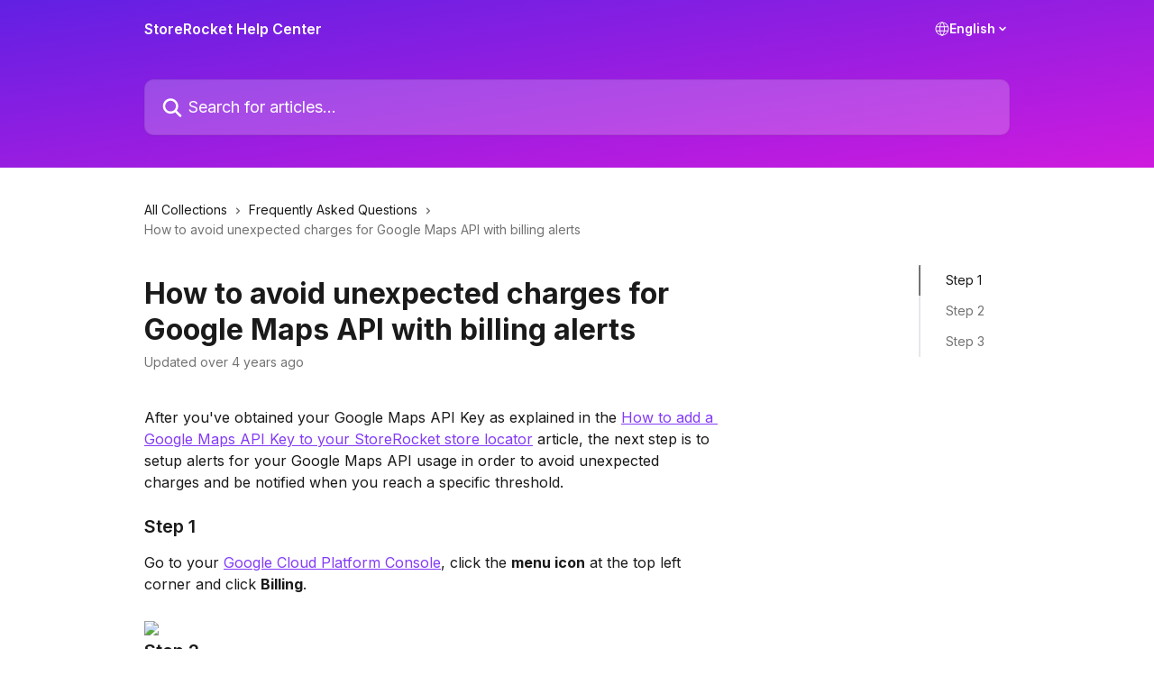

--- FILE ---
content_type: text/html; charset=utf-8
request_url: https://help.storerocket.io/en/articles/2129702-how-to-avoid-unexpected-charges-for-google-maps-api-with-billing-alerts
body_size: 14701
content:
<!DOCTYPE html><html lang="en"><head><meta charSet="utf-8" data-next-head=""/><title data-next-head="">How to avoid unexpected charges for Google Maps API with billing alerts | StoreRocket Help Center</title><meta property="og:title" content="How to avoid unexpected charges for Google Maps API with billing alerts | StoreRocket Help Center" data-next-head=""/><meta name="twitter:title" content="How to avoid unexpected charges for Google Maps API with billing alerts | StoreRocket Help Center" data-next-head=""/><meta property="og:description" content="" data-next-head=""/><meta name="twitter:description" content="" data-next-head=""/><meta name="description" content="" data-next-head=""/><meta property="og:type" content="article" data-next-head=""/><meta name="robots" content="noindex, nofollow" data-next-head=""/><meta name="viewport" content="width=device-width, initial-scale=1" data-next-head=""/><link href="https://intercom.help/storerocket/assets/favicon" rel="icon" data-next-head=""/><link rel="canonical" href="https://help.storerocket.io/en/articles/2129702-how-to-avoid-unexpected-charges-for-google-maps-api-with-billing-alerts" data-next-head=""/><link rel="alternate" href="https://help.storerocket.io/en/articles/2129702-how-to-avoid-unexpected-charges-for-google-maps-api-with-billing-alerts" hrefLang="en" data-next-head=""/><link rel="alternate" href="https://help.storerocket.io/en/articles/2129702-how-to-avoid-unexpected-charges-for-google-maps-api-with-billing-alerts" hrefLang="x-default" data-next-head=""/><link nonce="tu0SGvGqBZpltWcO8Kb7OjiFb77TQx7IxwAE4dcu1bk=" rel="preload" href="https://static.intercomassets.com/_next/static/css/ceffe64780fd47cf.css" as="style"/><link nonce="tu0SGvGqBZpltWcO8Kb7OjiFb77TQx7IxwAE4dcu1bk=" rel="stylesheet" href="https://static.intercomassets.com/_next/static/css/ceffe64780fd47cf.css" data-n-g=""/><link nonce="tu0SGvGqBZpltWcO8Kb7OjiFb77TQx7IxwAE4dcu1bk=" rel="preload" href="https://static.intercomassets.com/_next/static/css/b6200d0221da3810.css" as="style"/><link nonce="tu0SGvGqBZpltWcO8Kb7OjiFb77TQx7IxwAE4dcu1bk=" rel="stylesheet" href="https://static.intercomassets.com/_next/static/css/b6200d0221da3810.css"/><noscript data-n-css="tu0SGvGqBZpltWcO8Kb7OjiFb77TQx7IxwAE4dcu1bk="></noscript><script defer="" nonce="tu0SGvGqBZpltWcO8Kb7OjiFb77TQx7IxwAE4dcu1bk=" nomodule="" src="https://static.intercomassets.com/_next/static/chunks/polyfills-42372ed130431b0a.js"></script><script defer="" src="https://static.intercomassets.com/_next/static/chunks/1770.678fb10d9b0aa13f.js" nonce="tu0SGvGqBZpltWcO8Kb7OjiFb77TQx7IxwAE4dcu1bk="></script><script src="https://static.intercomassets.com/_next/static/chunks/webpack-963430da7e3adda4.js" nonce="tu0SGvGqBZpltWcO8Kb7OjiFb77TQx7IxwAE4dcu1bk=" defer=""></script><script src="https://static.intercomassets.com/_next/static/chunks/framework-1f1b8d38c1d86c61.js" nonce="tu0SGvGqBZpltWcO8Kb7OjiFb77TQx7IxwAE4dcu1bk=" defer=""></script><script src="https://static.intercomassets.com/_next/static/chunks/main-2c5e5f2c49cfa8a6.js" nonce="tu0SGvGqBZpltWcO8Kb7OjiFb77TQx7IxwAE4dcu1bk=" defer=""></script><script src="https://static.intercomassets.com/_next/static/chunks/pages/_app-e523a600f5af5484.js" nonce="tu0SGvGqBZpltWcO8Kb7OjiFb77TQx7IxwAE4dcu1bk=" defer=""></script><script src="https://static.intercomassets.com/_next/static/chunks/d0502abb-aa607f45f5026044.js" nonce="tu0SGvGqBZpltWcO8Kb7OjiFb77TQx7IxwAE4dcu1bk=" defer=""></script><script src="https://static.intercomassets.com/_next/static/chunks/6190-ef428f6633b5a03f.js" nonce="tu0SGvGqBZpltWcO8Kb7OjiFb77TQx7IxwAE4dcu1bk=" defer=""></script><script src="https://static.intercomassets.com/_next/static/chunks/5729-6d79ddfe1353a77c.js" nonce="tu0SGvGqBZpltWcO8Kb7OjiFb77TQx7IxwAE4dcu1bk=" defer=""></script><script src="https://static.intercomassets.com/_next/static/chunks/2384-0bbbbddcca78f08a.js" nonce="tu0SGvGqBZpltWcO8Kb7OjiFb77TQx7IxwAE4dcu1bk=" defer=""></script><script src="https://static.intercomassets.com/_next/static/chunks/4835-9db7cd232aae5617.js" nonce="tu0SGvGqBZpltWcO8Kb7OjiFb77TQx7IxwAE4dcu1bk=" defer=""></script><script src="https://static.intercomassets.com/_next/static/chunks/2735-6fafbb9ff4abfca1.js" nonce="tu0SGvGqBZpltWcO8Kb7OjiFb77TQx7IxwAE4dcu1bk=" defer=""></script><script src="https://static.intercomassets.com/_next/static/chunks/pages/%5BhelpCenterIdentifier%5D/%5Blocale%5D/articles/%5BarticleSlug%5D-0426bb822f2fd459.js" nonce="tu0SGvGqBZpltWcO8Kb7OjiFb77TQx7IxwAE4dcu1bk=" defer=""></script><script src="https://static.intercomassets.com/_next/static/UZqm1jelfJ-2b324fgmJ6/_buildManifest.js" nonce="tu0SGvGqBZpltWcO8Kb7OjiFb77TQx7IxwAE4dcu1bk=" defer=""></script><script src="https://static.intercomassets.com/_next/static/UZqm1jelfJ-2b324fgmJ6/_ssgManifest.js" nonce="tu0SGvGqBZpltWcO8Kb7OjiFb77TQx7IxwAE4dcu1bk=" defer=""></script><meta name="sentry-trace" content="a399f75ec5e0fbc96c0416143de72d28-8e7f7d73828cee76-0"/><meta name="baggage" content="sentry-environment=production,sentry-release=a62fd0cdc62532e0c845d79efbcc14057e47d762,sentry-public_key=187f842308a64dea9f1f64d4b1b9c298,sentry-trace_id=a399f75ec5e0fbc96c0416143de72d28,sentry-org_id=2129,sentry-sampled=false,sentry-sample_rand=0.9178960002466902,sentry-sample_rate=0"/><style id="__jsx-1288552306">:root{--body-bg: rgb(255, 255, 255);
--body-image: none;
--body-bg-rgb: 255, 255, 255;
--body-border: rgb(230, 230, 230);
--body-primary-color: #1a1a1a;
--body-secondary-color: #737373;
--body-reaction-bg: rgb(242, 242, 242);
--body-reaction-text-color: rgb(64, 64, 64);
--body-toc-active-border: #737373;
--body-toc-inactive-border: #f2f2f2;
--body-toc-inactive-color: #737373;
--body-toc-active-font-weight: 400;
--body-table-border: rgb(204, 204, 204);
--body-color: hsl(0, 0%, 0%);
--footer-bg: rgb(255, 255, 255);
--footer-image: none;
--footer-border: rgb(230, 230, 230);
--footer-color: hsl(0, 0%, 46%);
--header-bg: none;
--header-image: linear-gradient(to bottom right, #6120e3,#ce1bde);
--header-color: hsl(0, 0%, 100%);
--collection-card-bg: rgb(255, 255, 255);
--collection-card-image: none;
--collection-card-color: hsl(260, 100%, 60%);
--card-bg: rgb(255, 255, 255);
--card-border-color: rgb(230, 230, 230);
--card-border-inner-radius: 6px;
--card-border-radius: 8px;
--card-shadow: 0 1px 2px 0 rgb(0 0 0 / 0.05);
--search-bar-border-radius: 10px;
--search-bar-width: 100%;
--ticket-blue-bg-color: #dce1f9;
--ticket-blue-text-color: #334bfa;
--ticket-green-bg-color: #d7efdc;
--ticket-green-text-color: #0f7134;
--ticket-orange-bg-color: #ffebdb;
--ticket-orange-text-color: #b24d00;
--ticket-red-bg-color: #ffdbdb;
--ticket-red-text-color: #df2020;
--header-height: 405px;
--header-subheader-background-color: #481385;
--header-subheader-font-color: #FFFFFF;
--content-block-bg: rgb(255, 255, 255);
--content-block-image: none;
--content-block-color: hsl(0, 0%, 10%);
--content-block-button-bg: rgb(51, 75, 250);
--content-block-button-image: none;
--content-block-button-color: hsl(0, 0%, 100%);
--content-block-button-radius: 6px;
--content-block-margin: 0;
--content-block-width: auto;
--primary-color: hsl(263, 92%, 60%);
--primary-color-alpha-10: hsla(263, 92%, 60%, 0.1);
--primary-color-alpha-60: hsla(263, 92%, 60%, 0.6);
--text-on-primary-color: #ffffff}</style><style id="__jsx-3836159323">:root{--font-family-primary: 'Inter', 'Inter Fallback'}</style><style id="__jsx-2891919213">:root{--font-family-secondary: 'Inter', 'Inter Fallback'}</style><style id="__jsx-cf6f0ea00fa5c760">.fade-background.jsx-cf6f0ea00fa5c760{background:radial-gradient(333.38%100%at 50%0%,rgba(var(--body-bg-rgb),0)0%,rgba(var(--body-bg-rgb),.00925356)11.67%,rgba(var(--body-bg-rgb),.0337355)21.17%,rgba(var(--body-bg-rgb),.0718242)28.85%,rgba(var(--body-bg-rgb),.121898)35.03%,rgba(var(--body-bg-rgb),.182336)40.05%,rgba(var(--body-bg-rgb),.251516)44.25%,rgba(var(--body-bg-rgb),.327818)47.96%,rgba(var(--body-bg-rgb),.409618)51.51%,rgba(var(--body-bg-rgb),.495297)55.23%,rgba(var(--body-bg-rgb),.583232)59.47%,rgba(var(--body-bg-rgb),.671801)64.55%,rgba(var(--body-bg-rgb),.759385)70.81%,rgba(var(--body-bg-rgb),.84436)78.58%,rgba(var(--body-bg-rgb),.9551)88.2%,rgba(var(--body-bg-rgb),1)100%),var(--header-image),var(--header-bg);background-size:cover;background-position-x:center}</style><style id="__jsx-27f84a20f81f6ce9">.table-of-contents::-webkit-scrollbar{width:8px}.table-of-contents::-webkit-scrollbar-thumb{background-color:#f2f2f2;border-radius:8px}</style><style id="__jsx-a49d9ef8a9865a27">.table_of_contents.jsx-a49d9ef8a9865a27{max-width:260px;min-width:260px}</style><style id="__jsx-62724fba150252e0">.related_articles section a{color:initial}</style><style id="__jsx-4bed0c08ce36899e">.article_body a:not(.intercom-h2b-button){color:var(--primary-color)}article a.intercom-h2b-button{background-color:var(--primary-color);border:0}.zendesk-article table{overflow-x:scroll!important;display:block!important;height:auto!important}.intercom-interblocks-unordered-nested-list ul,.intercom-interblocks-ordered-nested-list ol{margin-top:16px;margin-bottom:16px}.intercom-interblocks-unordered-nested-list ul .intercom-interblocks-unordered-nested-list ul,.intercom-interblocks-unordered-nested-list ul .intercom-interblocks-ordered-nested-list ol,.intercom-interblocks-ordered-nested-list ol .intercom-interblocks-ordered-nested-list ol,.intercom-interblocks-ordered-nested-list ol .intercom-interblocks-unordered-nested-list ul{margin-top:0;margin-bottom:0}.intercom-interblocks-image a:focus{outline-offset:3px}</style></head><body><div id="__next"><div dir="ltr" class="h-full w-full"><span class="hidden">Copyright (c) 2023, Intercom, Inc. (<a href="/cdn-cgi/l/email-protection" class="__cf_email__" data-cfemail="81ede4e6e0edc1e8eff5e4f3e2eeecafe8ee">[email&#160;protected]</a>) with Reserved Font Name &quot;Inter&quot;.
      This Font Software is licensed under the SIL Open Font License, Version 1.1.</span><span class="hidden">Copyright (c) 2023, Intercom, Inc. (<a href="/cdn-cgi/l/email-protection" class="__cf_email__" data-cfemail="58343d3f39341831362c3d2a3b3735763137">[email&#160;protected]</a>) with Reserved Font Name &quot;Inter&quot;.
      This Font Software is licensed under the SIL Open Font License, Version 1.1.</span><a href="#main-content" class="sr-only font-bold text-header-color focus:not-sr-only focus:absolute focus:left-4 focus:top-4 focus:z-50" aria-roledescription="Link, Press control-option-right-arrow to exit">Skip to main content</a><main class="header__lite"><header id="header" data-testid="header" class="jsx-cf6f0ea00fa5c760 flex flex-col text-header-color"><div class="jsx-cf6f0ea00fa5c760 relative flex grow flex-col mb-9 bg-header-bg bg-header-image bg-cover bg-center pb-9"><div id="sr-announcement" aria-live="polite" class="jsx-cf6f0ea00fa5c760 sr-only"></div><div class="jsx-cf6f0ea00fa5c760 flex h-full flex-col items-center marker:shrink-0"><section class="relative flex w-full flex-col mb-6 pb-6"><div class="header__meta_wrapper flex justify-center px-5 pt-6 leading-none sm:px-10"><div class="flex items-center w-240" data-testid="subheader-container"><div class="mo__body header__site_name"><div class="header__logo"><a href="/en/"><span data-testid="logo-sitename" class="header__name">StoreRocket Help Center</span></a></div></div><div><div class="flex items-center font-semibold"><div class="flex items-center md:hidden" data-testid="small-screen-children"><button class="flex items-center border-none bg-transparent px-1.5" data-testid="hamburger-menu-button" aria-label="Open menu"><svg width="24" height="24" viewBox="0 0 16 16" xmlns="http://www.w3.org/2000/svg" class="fill-current"><path d="M1.86861 2C1.38889 2 1 2.3806 1 2.85008C1 3.31957 1.38889 3.70017 1.86861 3.70017H14.1314C14.6111 3.70017 15 3.31957 15 2.85008C15 2.3806 14.6111 2 14.1314 2H1.86861Z"></path><path d="M1 8C1 7.53051 1.38889 7.14992 1.86861 7.14992H14.1314C14.6111 7.14992 15 7.53051 15 8C15 8.46949 14.6111 8.85008 14.1314 8.85008H1.86861C1.38889 8.85008 1 8.46949 1 8Z"></path><path d="M1 13.1499C1 12.6804 1.38889 12.2998 1.86861 12.2998H14.1314C14.6111 12.2998 15 12.6804 15 13.1499C15 13.6194 14.6111 14 14.1314 14H1.86861C1.38889 14 1 13.6194 1 13.1499Z"></path></svg></button><div class="fixed right-0 top-0 z-50 h-full w-full hidden" data-testid="hamburger-menu"><div class="flex h-full w-full justify-end bg-black bg-opacity-30"><div class="flex h-fit w-full flex-col bg-white opacity-100 sm:h-full sm:w-1/2"><button class="text-body-font flex items-center self-end border-none bg-transparent pr-6 pt-6" data-testid="hamburger-menu-close-button" aria-label="Close menu"><svg width="24" height="24" viewBox="0 0 16 16" xmlns="http://www.w3.org/2000/svg"><path d="M3.5097 3.5097C3.84165 3.17776 4.37984 3.17776 4.71178 3.5097L7.99983 6.79775L11.2879 3.5097C11.6198 3.17776 12.158 3.17776 12.49 3.5097C12.8219 3.84165 12.8219 4.37984 12.49 4.71178L9.20191 7.99983L12.49 11.2879C12.8219 11.6198 12.8219 12.158 12.49 12.49C12.158 12.8219 11.6198 12.8219 11.2879 12.49L7.99983 9.20191L4.71178 12.49C4.37984 12.8219 3.84165 12.8219 3.5097 12.49C3.17776 12.158 3.17776 11.6198 3.5097 11.2879L6.79775 7.99983L3.5097 4.71178C3.17776 4.37984 3.17776 3.84165 3.5097 3.5097Z"></path></svg></button><nav class="flex flex-col pl-4 text-black"><div class="relative cursor-pointer has-[:focus]:outline"><select class="peer absolute z-10 block h-6 w-full cursor-pointer opacity-0 md:text-base" aria-label="Change language" id="language-selector"><option value="/en/articles/2129702-how-to-avoid-unexpected-charges-for-google-maps-api-with-billing-alerts" class="text-black" selected="">English</option></select><div class="mb-10 ml-5 flex items-center gap-1 text-md hover:opacity-80 peer-hover:opacity-80 md:m-0 md:ml-3 md:text-base" aria-hidden="true"><svg id="locale-picker-globe" width="16" height="16" viewBox="0 0 16 16" fill="none" xmlns="http://www.w3.org/2000/svg" class="shrink-0" aria-hidden="true"><path d="M8 15C11.866 15 15 11.866 15 8C15 4.13401 11.866 1 8 1C4.13401 1 1 4.13401 1 8C1 11.866 4.13401 15 8 15Z" stroke="currentColor" stroke-linecap="round" stroke-linejoin="round"></path><path d="M8 15C9.39949 15 10.534 11.866 10.534 8C10.534 4.13401 9.39949 1 8 1C6.60051 1 5.466 4.13401 5.466 8C5.466 11.866 6.60051 15 8 15Z" stroke="currentColor" stroke-linecap="round" stroke-linejoin="round"></path><path d="M1.448 5.75989H14.524" stroke="currentColor" stroke-linecap="round" stroke-linejoin="round"></path><path d="M1.448 10.2402H14.524" stroke="currentColor" stroke-linecap="round" stroke-linejoin="round"></path></svg>English<svg id="locale-picker-arrow" width="16" height="16" viewBox="0 0 16 16" fill="none" xmlns="http://www.w3.org/2000/svg" class="shrink-0" aria-hidden="true"><path d="M5 6.5L8.00093 9.5L11 6.50187" stroke="currentColor" stroke-width="1.5" stroke-linecap="round" stroke-linejoin="round"></path></svg></div></div></nav></div></div></div></div><nav class="hidden items-center md:flex" data-testid="large-screen-children"><div class="relative cursor-pointer has-[:focus]:outline"><select class="peer absolute z-10 block h-6 w-full cursor-pointer opacity-0 md:text-base" aria-label="Change language" id="language-selector"><option value="/en/articles/2129702-how-to-avoid-unexpected-charges-for-google-maps-api-with-billing-alerts" class="text-black" selected="">English</option></select><div class="mb-10 ml-5 flex items-center gap-1 text-md hover:opacity-80 peer-hover:opacity-80 md:m-0 md:ml-3 md:text-base" aria-hidden="true"><svg id="locale-picker-globe" width="16" height="16" viewBox="0 0 16 16" fill="none" xmlns="http://www.w3.org/2000/svg" class="shrink-0" aria-hidden="true"><path d="M8 15C11.866 15 15 11.866 15 8C15 4.13401 11.866 1 8 1C4.13401 1 1 4.13401 1 8C1 11.866 4.13401 15 8 15Z" stroke="currentColor" stroke-linecap="round" stroke-linejoin="round"></path><path d="M8 15C9.39949 15 10.534 11.866 10.534 8C10.534 4.13401 9.39949 1 8 1C6.60051 1 5.466 4.13401 5.466 8C5.466 11.866 6.60051 15 8 15Z" stroke="currentColor" stroke-linecap="round" stroke-linejoin="round"></path><path d="M1.448 5.75989H14.524" stroke="currentColor" stroke-linecap="round" stroke-linejoin="round"></path><path d="M1.448 10.2402H14.524" stroke="currentColor" stroke-linecap="round" stroke-linejoin="round"></path></svg>English<svg id="locale-picker-arrow" width="16" height="16" viewBox="0 0 16 16" fill="none" xmlns="http://www.w3.org/2000/svg" class="shrink-0" aria-hidden="true"><path d="M5 6.5L8.00093 9.5L11 6.50187" stroke="currentColor" stroke-width="1.5" stroke-linecap="round" stroke-linejoin="round"></path></svg></div></div></nav></div></div></div></div></section><section class="relative mx-5 flex h-full w-full flex-col items-center px-5 sm:px-10"><div class="flex h-full max-w-full flex-col w-240 justify-end" data-testid="main-header-container"><div id="search-bar" class="relative w-full"><form action="/en/" autoComplete="off"><div class="flex w-full flex-col items-center"><div class="relative flex w-full sm:w-search-bar"><label for="search-input" class="sr-only">Search for articles...</label><input id="search-input" type="text" autoComplete="off" class="peer w-full rounded-search-bar border border-black-alpha-8 bg-white-alpha-20 p-4 ps-12 font-secondary text-lg text-header-color shadow-search-bar outline-none transition ease-linear placeholder:text-header-color hover:bg-white-alpha-27 hover:shadow-search-bar-hover focus:border-transparent focus:bg-white focus:text-black-10 focus:shadow-search-bar-focused placeholder:focus:text-black-45" placeholder="Search for articles..." name="q" aria-label="Search for articles..." value=""/><div class="absolute inset-y-0 start-0 flex items-center fill-header-color peer-focus-visible:fill-black-45 pointer-events-none ps-5"><svg width="22" height="21" viewBox="0 0 22 21" xmlns="http://www.w3.org/2000/svg" class="fill-inherit" aria-hidden="true"><path fill-rule="evenodd" clip-rule="evenodd" d="M3.27485 8.7001C3.27485 5.42781 5.92757 2.7751 9.19985 2.7751C12.4721 2.7751 15.1249 5.42781 15.1249 8.7001C15.1249 11.9724 12.4721 14.6251 9.19985 14.6251C5.92757 14.6251 3.27485 11.9724 3.27485 8.7001ZM9.19985 0.225098C4.51924 0.225098 0.724854 4.01948 0.724854 8.7001C0.724854 13.3807 4.51924 17.1751 9.19985 17.1751C11.0802 17.1751 12.8176 16.5627 14.2234 15.5265L19.0981 20.4013C19.5961 20.8992 20.4033 20.8992 20.9013 20.4013C21.3992 19.9033 21.3992 19.0961 20.9013 18.5981L16.0264 13.7233C17.0625 12.3176 17.6749 10.5804 17.6749 8.7001C17.6749 4.01948 13.8805 0.225098 9.19985 0.225098Z"></path></svg></div></div></div></form></div></div></section></div></div></header><div class="z-1 flex shrink-0 grow basis-auto justify-center px-5 sm:px-10"><section data-testid="main-content" id="main-content" class="max-w-full w-240"><section data-testid="article-section" class="section section__article"><div class="flex-row-reverse justify-between flex"><div class="jsx-a49d9ef8a9865a27 w-61 sticky top-8 ml-7 max-w-61 self-start max-lg:hidden mt-16"><div class="jsx-27f84a20f81f6ce9 table-of-contents max-h-[calc(100vh-96px)] overflow-y-auto rounded-2xl text-body-primary-color hover:text-primary max-lg:border max-lg:border-solid max-lg:border-body-border max-lg:shadow-solid-1"><div data-testid="toc-dropdown" class="jsx-27f84a20f81f6ce9 hidden cursor-pointer justify-between border-b max-lg:flex max-lg:flex-row max-lg:border-x-0 max-lg:border-t-0 max-lg:border-solid max-lg:border-b-body-border"><div class="jsx-27f84a20f81f6ce9 my-2 max-lg:pl-4">Table of contents</div><div class="jsx-27f84a20f81f6ce9 "><svg class="ml-2 mr-4 mt-3 transition-transform" transform="rotate(180)" width="16" height="16" fill="none" xmlns="http://www.w3.org/2000/svg"><path fill-rule="evenodd" clip-rule="evenodd" d="M3.93353 5.93451C4.24595 5.62209 4.75248 5.62209 5.0649 5.93451L7.99922 8.86882L10.9335 5.93451C11.246 5.62209 11.7525 5.62209 12.0649 5.93451C12.3773 6.24693 12.3773 6.75346 12.0649 7.06588L8.5649 10.5659C8.25249 10.8783 7.74595 10.8783 7.43353 10.5659L3.93353 7.06588C3.62111 6.75346 3.62111 6.24693 3.93353 5.93451Z" fill="currentColor"></path></svg></div></div><div data-testid="toc-body" class="jsx-27f84a20f81f6ce9 my-2"><section data-testid="toc-section-0" class="jsx-27f84a20f81f6ce9 flex border-y-0 border-e-0 border-s-2 border-solid py-1.5 max-lg:border-none border-body-toc-active-border px-7"><a id="#step-1" href="#step-1" data-testid="toc-link-0" class="jsx-27f84a20f81f6ce9 w-full no-underline hover:text-body-primary-color max-lg:inline-block max-lg:text-body-primary-color max-lg:hover:text-primary lg:text-base font-toc-active text-body-primary-color"></a></section><section data-testid="toc-section-1" class="jsx-27f84a20f81f6ce9 flex border-y-0 border-e-0 border-s-2 border-solid py-1.5 max-lg:border-none px-7"><a id="#step-2" href="#step-2" data-testid="toc-link-1" class="jsx-27f84a20f81f6ce9 w-full no-underline hover:text-body-primary-color max-lg:inline-block max-lg:text-body-primary-color max-lg:hover:text-primary lg:text-base text-body-toc-inactive-color"></a></section><section data-testid="toc-section-2" class="jsx-27f84a20f81f6ce9 flex border-y-0 border-e-0 border-s-2 border-solid py-1.5 max-lg:border-none px-7"><a id="#step-3" href="#step-3" data-testid="toc-link-2" class="jsx-27f84a20f81f6ce9 w-full no-underline hover:text-body-primary-color max-lg:inline-block max-lg:text-body-primary-color max-lg:hover:text-primary lg:text-base text-body-toc-inactive-color"></a></section></div></div></div><div class="relative z-3 w-full lg:max-w-160 "><div class="flex pb-6 max-md:pb-2 lg:max-w-160"><div tabindex="-1" class="focus:outline-none"><div class="flex flex-wrap items-baseline pb-4 text-base" tabindex="0" role="navigation" aria-label="Breadcrumb"><a href="/en/" class="pr-2 text-body-primary-color no-underline hover:text-body-secondary-color">All Collections</a><div class="pr-2" aria-hidden="true"><svg width="6" height="10" viewBox="0 0 6 10" class="block h-2 w-2 fill-body-secondary-color rtl:rotate-180" xmlns="http://www.w3.org/2000/svg"><path fill-rule="evenodd" clip-rule="evenodd" d="M0.648862 0.898862C0.316916 1.23081 0.316916 1.769 0.648862 2.10094L3.54782 4.9999L0.648862 7.89886C0.316916 8.23081 0.316917 8.769 0.648862 9.10094C0.980808 9.43289 1.519 9.43289 1.85094 9.10094L5.35094 5.60094C5.68289 5.269 5.68289 4.73081 5.35094 4.39886L1.85094 0.898862C1.519 0.566916 0.980807 0.566916 0.648862 0.898862Z"></path></svg></div><a href="https://help.storerocket.io/en/collections/1340555-frequently-asked-questions" class="pr-2 text-body-primary-color no-underline hover:text-body-secondary-color" data-testid="breadcrumb-0">Frequently Asked Questions</a><div class="pr-2" aria-hidden="true"><svg width="6" height="10" viewBox="0 0 6 10" class="block h-2 w-2 fill-body-secondary-color rtl:rotate-180" xmlns="http://www.w3.org/2000/svg"><path fill-rule="evenodd" clip-rule="evenodd" d="M0.648862 0.898862C0.316916 1.23081 0.316916 1.769 0.648862 2.10094L3.54782 4.9999L0.648862 7.89886C0.316916 8.23081 0.316917 8.769 0.648862 9.10094C0.980808 9.43289 1.519 9.43289 1.85094 9.10094L5.35094 5.60094C5.68289 5.269 5.68289 4.73081 5.35094 4.39886L1.85094 0.898862C1.519 0.566916 0.980807 0.566916 0.648862 0.898862Z"></path></svg></div><div class="text-body-secondary-color">How to avoid unexpected charges for Google Maps API with billing alerts</div></div></div></div><div class=""><div class="article intercom-force-break"><div class="mb-10 max-lg:mb-6"><div class="flex flex-col gap-4"><div class="flex flex-col"><h1 class="mb-1 font-primary text-2xl font-bold leading-10 text-body-primary-color">How to avoid unexpected charges for Google Maps API with billing alerts</h1></div><div class="avatar"><div class="avatar__info -mt-0.5 text-base"><span class="text-body-secondary-color"> <!-- -->Updated over 4 years ago</span></div></div></div></div><div class="jsx-4bed0c08ce36899e flex-col"><div class="jsx-4bed0c08ce36899e mb-7 ml-0 text-md max-messenger:mb-6 lg:hidden"><div class="jsx-27f84a20f81f6ce9 table-of-contents max-h-[calc(100vh-96px)] overflow-y-auto rounded-2xl text-body-primary-color hover:text-primary max-lg:border max-lg:border-solid max-lg:border-body-border max-lg:shadow-solid-1"><div data-testid="toc-dropdown" class="jsx-27f84a20f81f6ce9 hidden cursor-pointer justify-between border-b max-lg:flex max-lg:flex-row max-lg:border-x-0 max-lg:border-t-0 max-lg:border-solid max-lg:border-b-body-border border-b-0"><div class="jsx-27f84a20f81f6ce9 my-2 max-lg:pl-4">Table of contents</div><div class="jsx-27f84a20f81f6ce9 "><svg class="ml-2 mr-4 mt-3 transition-transform" transform="" width="16" height="16" fill="none" xmlns="http://www.w3.org/2000/svg"><path fill-rule="evenodd" clip-rule="evenodd" d="M3.93353 5.93451C4.24595 5.62209 4.75248 5.62209 5.0649 5.93451L7.99922 8.86882L10.9335 5.93451C11.246 5.62209 11.7525 5.62209 12.0649 5.93451C12.3773 6.24693 12.3773 6.75346 12.0649 7.06588L8.5649 10.5659C8.25249 10.8783 7.74595 10.8783 7.43353 10.5659L3.93353 7.06588C3.62111 6.75346 3.62111 6.24693 3.93353 5.93451Z" fill="currentColor"></path></svg></div></div><div data-testid="toc-body" class="jsx-27f84a20f81f6ce9 hidden my-2"><section data-testid="toc-section-0" class="jsx-27f84a20f81f6ce9 flex border-y-0 border-e-0 border-s-2 border-solid py-1.5 max-lg:border-none border-body-toc-active-border px-7"><a id="#step-1" href="#step-1" data-testid="toc-link-0" class="jsx-27f84a20f81f6ce9 w-full no-underline hover:text-body-primary-color max-lg:inline-block max-lg:text-body-primary-color max-lg:hover:text-primary lg:text-base font-toc-active text-body-primary-color"></a></section><section data-testid="toc-section-1" class="jsx-27f84a20f81f6ce9 flex border-y-0 border-e-0 border-s-2 border-solid py-1.5 max-lg:border-none px-7"><a id="#step-2" href="#step-2" data-testid="toc-link-1" class="jsx-27f84a20f81f6ce9 w-full no-underline hover:text-body-primary-color max-lg:inline-block max-lg:text-body-primary-color max-lg:hover:text-primary lg:text-base text-body-toc-inactive-color"></a></section><section data-testid="toc-section-2" class="jsx-27f84a20f81f6ce9 flex border-y-0 border-e-0 border-s-2 border-solid py-1.5 max-lg:border-none px-7"><a id="#step-3" href="#step-3" data-testid="toc-link-2" class="jsx-27f84a20f81f6ce9 w-full no-underline hover:text-body-primary-color max-lg:inline-block max-lg:text-body-primary-color max-lg:hover:text-primary lg:text-base text-body-toc-inactive-color"></a></section></div></div></div><div class="jsx-4bed0c08ce36899e article_body"><article class="jsx-4bed0c08ce36899e "><div class="intercom-interblocks-paragraph no-margin intercom-interblocks-align-left"><p>After you&#x27;ve obtained your Google Maps API Key as explained in the <a href="https://help.storerocket.io/en/articles/2126787-how-to-add-a-google-maps-api-key-to-your-storerocket-account">How to add a Google Maps API Key to your StoreRocket store locator</a> article, the next step is to setup alerts for your Google Maps API usage in order to avoid unexpected charges and be notified when you reach a specific threshold.</p></div><div class="intercom-interblocks-paragraph no-margin intercom-interblocks-align-left"><p> </p></div><div class="intercom-interblocks-subheading intercom-interblocks-align-left"><h2 id="step-1">Step 1</h2></div><div class="intercom-interblocks-paragraph no-margin intercom-interblocks-align-left"><p>Go to your <a href="https://console.cloud.google.com/" rel="nofollow noopener noreferrer" target="_blank">Google Cloud Platform Console</a>, click the <b>menu icon</b> at the top left corner and click <b>Billing</b>.</p></div><div class="intercom-interblocks-paragraph no-margin intercom-interblocks-align-left"><p> </p></div><div class="intercom-interblocks-image intercom-interblocks-align-left"><a href="https://downloads.intercomcdn.com/i/o/67891094/60786d760e23cd76b61f54c8/Screen+Shot+2018-07-16+at+11.30.04+PM.jpg?expires=1769940000&amp;signature=f187637c29fcc6a5d39eed2577946ba075d3c3f8a4396a652ff83cea95d71a29&amp;req=cicvH8h%2BlIUTWLcX3D%2B5hiDYx1GrDTaygVQTwO0AXTijNB47k1ChvhkFdqe3%0AmJXwjwy4BtJn46P9%0A" target="_blank" rel="noreferrer nofollow noopener"><img src="https://downloads.intercomcdn.com/i/o/67891094/60786d760e23cd76b61f54c8/Screen+Shot+2018-07-16+at+11.30.04+PM.jpg?expires=1769940000&amp;signature=f187637c29fcc6a5d39eed2577946ba075d3c3f8a4396a652ff83cea95d71a29&amp;req=cicvH8h%2BlIUTWLcX3D%2B5hiDYx1GrDTaygVQTwO0AXTijNB47k1ChvhkFdqe3%0AmJXwjwy4BtJn46P9%0A" width="2714" height="1960"/></a></div><div class="intercom-interblocks-subheading intercom-interblocks-align-left"><h2 id="step-2">Step 2</h2></div><div class="intercom-interblocks-paragraph no-margin intercom-interblocks-align-left"><p>Click on <b>Budgets &amp; alerts </b>and then click on <b>Create budget</b>.</p></div><div class="intercom-interblocks-paragraph no-margin intercom-interblocks-align-left"><p> </p></div><div class="intercom-interblocks-image intercom-interblocks-align-left"><a href="https://downloads.intercomcdn.com/i/o/67891213/e99b3f15996a4dac36c1cb8b/Screen+Shot+2018-07-16+at+11.38.13+PM.jpg?expires=1769940000&amp;signature=ca6cc96fa172af0fa65af527e2976c50e3c3c5a6f350950f4ba6a77811702321&amp;req=cicvH8h8nIITWLcX3D%2B5hq7ux8m3BompXBKLEJBmaHL8lITzNvEhU0Vrqiin%0ACBPDIaYbCICnlZVH%0A" target="_blank" rel="noreferrer nofollow noopener"><img src="https://downloads.intercomcdn.com/i/o/67891213/e99b3f15996a4dac36c1cb8b/Screen+Shot+2018-07-16+at+11.38.13+PM.jpg?expires=1769940000&amp;signature=ca6cc96fa172af0fa65af527e2976c50e3c3c5a6f350950f4ba6a77811702321&amp;req=cicvH8h8nIITWLcX3D%2B5hq7ux8m3BompXBKLEJBmaHL8lITzNvEhU0Vrqiin%0ACBPDIaYbCICnlZVH%0A" width="2714" height="1960"/></a></div><div class="intercom-interblocks-subheading intercom-interblocks-align-left"><h2 id="step-3">Step 3</h2></div><div class="intercom-interblocks-paragraph no-margin intercom-interblocks-align-left"><p>In the page you will see the form to create a new budget.</p></div><div class="intercom-interblocks-paragraph no-margin intercom-interblocks-align-left"><p> </p></div><div class="intercom-interblocks-unordered-nested-list"><ul><li><div class="intercom-interblocks-paragraph no-margin intercom-interblocks-align-left"><p>Give a name to your budget</p></div></li><li><div class="intercom-interblocks-paragraph no-margin intercom-interblocks-align-left"><p>Select the proper billing account</p></div></li><li><div class="intercom-interblocks-paragraph no-margin intercom-interblocks-align-left"><p>Input <code>$200</code>  at the budget amount</p></div></li><li><div class="intercom-interblocks-paragraph no-margin intercom-interblocks-align-left"><p>The default budget alerts will be pre-filled, feel free to change them if you want</p></div></li></ul></div><div class="intercom-interblocks-paragraph no-margin intercom-interblocks-align-left"><p>When you are done, click <b>Save</b>.</p></div><div class="intercom-interblocks-paragraph no-margin intercom-interblocks-align-left"><p> </p></div><div class="intercom-interblocks-image intercom-interblocks-align-left"><a href="https://downloads.intercomcdn.com/i/o/67891556/39d363f792a031d9f9291377/Screen+Shot+2018-07-16+at+11.31.21+PM.jpg?expires=1769940000&amp;signature=d017e60ea962af9784d12fd4a147a54f6b638a4128ba67aa726e23100c45322c&amp;req=cicvH8h7mIcTWLcX3D%2B5hmFaleWKgri5xzpa74TeL7N%2FRN3HEAcOT9yne4YZ%0AYitqEQ3VK6f0moGt%0A" target="_blank" rel="noreferrer nofollow noopener"><img src="https://downloads.intercomcdn.com/i/o/67891556/39d363f792a031d9f9291377/Screen+Shot+2018-07-16+at+11.31.21+PM.jpg?expires=1769940000&amp;signature=d017e60ea962af9784d12fd4a147a54f6b638a4128ba67aa726e23100c45322c&amp;req=cicvH8h7mIcTWLcX3D%2B5hmFaleWKgri5xzpa74TeL7N%2FRN3HEAcOT9yne4YZ%0AYitqEQ3VK6f0moGt%0A" width="2714" height="1960"/></a></div><div class="intercom-interblocks-paragraph no-margin intercom-interblocks-align-left"><p><br/>​<b>Done!</b></p></div><div class="intercom-interblocks-paragraph no-margin intercom-interblocks-align-left"><p> </p></div><div class="intercom-interblocks-paragraph no-margin intercom-interblocks-align-left"><p>Google will now send you alerts if and when you will reach those thresholds. In any case remember that Google won&#x27;t be billing you without notifying first.</p></div><section class="jsx-62724fba150252e0 related_articles my-6"><hr class="jsx-62724fba150252e0 my-6 sm:my-8"/><div class="jsx-62724fba150252e0 mb-3 text-xl font-bold">Related Articles</div><section class="flex flex-col rounded-card border border-solid border-card-border bg-card-bg p-2 sm:p-3"><a class="duration-250 group/article flex flex-row justify-between gap-2 py-2 no-underline transition ease-linear hover:bg-primary-alpha-10 hover:text-primary sm:rounded-card-inner sm:py-3 rounded-card-inner px-3" href="https://help.storerocket.io/en/articles/2126787-how-to-add-a-google-maps-api-key-to-your-storerocket-account" data-testid="article-link"><div class="flex flex-col p-0"><span class="m-0 text-md text-body-primary-color group-hover/article:text-primary">How to add a Google Maps API key to your StoreRocket account</span></div><div class="flex shrink-0 flex-col justify-center p-0"><svg class="block h-4 w-4 text-primary ltr:-rotate-90 rtl:rotate-90" fill="currentColor" viewBox="0 0 20 20" xmlns="http://www.w3.org/2000/svg"><path fill-rule="evenodd" d="M5.293 7.293a1 1 0 011.414 0L10 10.586l3.293-3.293a1 1 0 111.414 1.414l-4 4a1 1 0 01-1.414 0l-4-4a1 1 0 010-1.414z" clip-rule="evenodd"></path></svg></div></a><a class="duration-250 group/article flex flex-row justify-between gap-2 py-2 no-underline transition ease-linear hover:bg-primary-alpha-10 hover:text-primary sm:rounded-card-inner sm:py-3 rounded-card-inner px-3" href="https://help.storerocket.io/en/articles/2129664-how-to-check-your-google-maps-api-usage" data-testid="article-link"><div class="flex flex-col p-0"><span class="m-0 text-md text-body-primary-color group-hover/article:text-primary">How to check your Google Maps API usage</span></div><div class="flex shrink-0 flex-col justify-center p-0"><svg class="block h-4 w-4 text-primary ltr:-rotate-90 rtl:rotate-90" fill="currentColor" viewBox="0 0 20 20" xmlns="http://www.w3.org/2000/svg"><path fill-rule="evenodd" d="M5.293 7.293a1 1 0 011.414 0L10 10.586l3.293-3.293a1 1 0 111.414 1.414l-4 4a1 1 0 01-1.414 0l-4-4a1 1 0 010-1.414z" clip-rule="evenodd"></path></svg></div></a><a class="duration-250 group/article flex flex-row justify-between gap-2 py-2 no-underline transition ease-linear hover:bg-primary-alpha-10 hover:text-primary sm:rounded-card-inner sm:py-3 rounded-card-inner px-3" href="https://help.storerocket.io/en/articles/2200685-how-to-add-a-mapbox-access-token-to-your-storerocket-account" data-testid="article-link"><div class="flex flex-col p-0"><span class="m-0 text-md text-body-primary-color group-hover/article:text-primary">How to add a Mapbox Access Token to your StoreRocket account</span></div><div class="flex shrink-0 flex-col justify-center p-0"><svg class="block h-4 w-4 text-primary ltr:-rotate-90 rtl:rotate-90" fill="currentColor" viewBox="0 0 20 20" xmlns="http://www.w3.org/2000/svg"><path fill-rule="evenodd" d="M5.293 7.293a1 1 0 011.414 0L10 10.586l3.293-3.293a1 1 0 111.414 1.414l-4 4a1 1 0 01-1.414 0l-4-4a1 1 0 010-1.414z" clip-rule="evenodd"></path></svg></div></a><a class="duration-250 group/article flex flex-row justify-between gap-2 py-2 no-underline transition ease-linear hover:bg-primary-alpha-10 hover:text-primary sm:rounded-card-inner sm:py-3 rounded-card-inner px-3" href="https://help.storerocket.io/en/articles/5382847-for-development-purposes-only-error-in-google-maps" data-testid="article-link"><div class="flex flex-col p-0"><span class="m-0 text-md text-body-primary-color group-hover/article:text-primary">&quot;For development purposes only&quot; error in Google Maps</span></div><div class="flex shrink-0 flex-col justify-center p-0"><svg class="block h-4 w-4 text-primary ltr:-rotate-90 rtl:rotate-90" fill="currentColor" viewBox="0 0 20 20" xmlns="http://www.w3.org/2000/svg"><path fill-rule="evenodd" d="M5.293 7.293a1 1 0 011.414 0L10 10.586l3.293-3.293a1 1 0 111.414 1.414l-4 4a1 1 0 01-1.414 0l-4-4a1 1 0 010-1.414z" clip-rule="evenodd"></path></svg></div></a><a class="duration-250 group/article flex flex-row justify-between gap-2 py-2 no-underline transition ease-linear hover:bg-primary-alpha-10 hover:text-primary sm:rounded-card-inner sm:py-3 rounded-card-inner px-3" href="https://help.storerocket.io/en/articles/8625238-understanding-api-keys-and-access-tokens-for-google-maps-and-mapbox-in-storerocket" data-testid="article-link"><div class="flex flex-col p-0"><span class="m-0 text-md text-body-primary-color group-hover/article:text-primary">Understanding API Keys and Access Tokens for Google Maps and Mapbox in StoreRocket</span></div><div class="flex shrink-0 flex-col justify-center p-0"><svg class="block h-4 w-4 text-primary ltr:-rotate-90 rtl:rotate-90" fill="currentColor" viewBox="0 0 20 20" xmlns="http://www.w3.org/2000/svg"><path fill-rule="evenodd" d="M5.293 7.293a1 1 0 011.414 0L10 10.586l3.293-3.293a1 1 0 111.414 1.414l-4 4a1 1 0 01-1.414 0l-4-4a1 1 0 010-1.414z" clip-rule="evenodd"></path></svg></div></a></section></section></article></div></div></div></div><div class="intercom-reaction-picker -mb-4 -ml-4 -mr-4 mt-6 rounded-card sm:-mb-2 sm:-ml-1 sm:-mr-1 sm:mt-8" role="group" aria-label="feedback form"><div class="intercom-reaction-prompt">Did this answer your question?</div><div class="intercom-reactions-container"><button class="intercom-reaction" aria-label="Disappointed Reaction" tabindex="0" data-reaction-text="disappointed" aria-pressed="false"><span title="Disappointed">😞</span></button><button class="intercom-reaction" aria-label="Neutral Reaction" tabindex="0" data-reaction-text="neutral" aria-pressed="false"><span title="Neutral">😐</span></button><button class="intercom-reaction" aria-label="Smiley Reaction" tabindex="0" data-reaction-text="smiley" aria-pressed="false"><span title="Smiley">😃</span></button></div></div></div></div></section></section></div><footer id="footer" class="mt-24 shrink-0 bg-footer-bg px-0 py-12 text-left text-base text-footer-color"><div class="shrink-0 grow basis-auto px-5 sm:px-10"><div class="mx-auto max-w-240 sm:w-auto"><div><div class="text-center" data-testid="simple-footer-layout"><div class="align-middle text-lg text-footer-color"><a class="no-underline" href="/en/"><span data-testid="logo-sitename">StoreRocket Help Center</span></a></div><div class="mt-3 text-base">Think of me as your Help Center chef – some recipes might still be in the oven.</div><div class="mt-10" data-testid="simple-footer-links"><div class="flex flex-row justify-center"><span><ul data-testid="custom-links" class="mb-4 p-0" id="custom-links"><li class="mx-3 inline-block list-none"><a target="_blank" href="https://storerocket.io/get-started" rel="nofollow noreferrer noopener" data-testid="footer-custom-link-0" class="no-underline">Sign up</a></li><li class="mx-3 inline-block list-none"><a target="_blank" href="https://storerocket.io" rel="nofollow noreferrer noopener" data-testid="footer-custom-link-1" class="no-underline">Home</a></li><li class="mx-3 inline-block list-none"><a target="_blank" href="https://storerocket.io/demo" rel="nofollow noreferrer noopener" data-testid="footer-custom-link-2" class="no-underline">Demo</a></li><li class="mx-3 inline-block list-none"><a target="_blank" href="https://storerocket.io/pricing" rel="nofollow noreferrer noopener" data-testid="footer-custom-link-3" class="no-underline">Pricing</a></li><li class="mx-3 inline-block list-none"><a target="_blank" href="https://storerocket.io/blog/" rel="nofollow noreferrer noopener" data-testid="footer-custom-link-4" class="no-underline">Blog</a></li></ul></span></div></div><div class="mt-10 flex justify-center"><div class="flex items-center text-sm" data-testid="intercom-advert-branding"><svg width="14" height="14" viewBox="0 0 16 16" fill="none" xmlns="http://www.w3.org/2000/svg"><title>Intercom</title><g clip-path="url(#clip0_1870_86937)"><path d="M14 0H2C0.895 0 0 0.895 0 2V14C0 15.105 0.895 16 2 16H14C15.105 16 16 15.105 16 14V2C16 0.895 15.105 0 14 0ZM10.133 3.02C10.133 2.727 10.373 2.49 10.667 2.49C10.961 2.49 11.2 2.727 11.2 3.02V10.134C11.2 10.428 10.96 10.667 10.667 10.667C10.372 10.667 10.133 10.427 10.133 10.134V3.02ZM7.467 2.672C7.467 2.375 7.705 2.132 8 2.132C8.294 2.132 8.533 2.375 8.533 2.672V10.484C8.533 10.781 8.293 11.022 8 11.022C7.705 11.022 7.467 10.782 7.467 10.484V2.672ZM4.8 3.022C4.8 2.727 5.04 2.489 5.333 2.489C5.628 2.489 5.867 2.726 5.867 3.019V10.133C5.867 10.427 5.627 10.666 5.333 10.666C5.039 10.666 4.8 10.426 4.8 10.133V3.02V3.022ZM2.133 4.088C2.133 3.792 2.373 3.554 2.667 3.554C2.961 3.554 3.2 3.792 3.2 4.087V8.887C3.2 9.18 2.96 9.419 2.667 9.419C2.372 9.419 2.133 9.179 2.133 8.886V4.086V4.088ZM13.68 12.136C13.598 12.206 11.622 13.866 8 13.866C4.378 13.866 2.402 12.206 2.32 12.136C2.096 11.946 2.07 11.608 2.262 11.384C2.452 11.161 2.789 11.134 3.012 11.324C3.044 11.355 4.808 12.8 8 12.8C11.232 12.8 12.97 11.343 12.986 11.328C13.209 11.138 13.546 11.163 13.738 11.386C13.93 11.61 13.904 11.946 13.68 12.138V12.136ZM13.867 8.886C13.867 9.181 13.627 9.42 13.333 9.42C13.039 9.42 12.8 9.18 12.8 8.887V4.087C12.8 3.791 13.04 3.553 13.333 3.553C13.628 3.553 13.867 3.791 13.867 4.086V8.886Z" class="fill-current"></path></g><defs><clipPath id="clip0_1870_86937"><rect width="16" height="16" fill="none"></rect></clipPath></defs></svg><a href="https://www.intercom.com/intercom-link?company=StoreRocket&amp;solution=customer-support&amp;utm_campaign=intercom-link&amp;utm_content=We+run+on+Intercom&amp;utm_medium=help-center&amp;utm_referrer=https%3A%2F%2Fhelp.storerocket.io%2Fen%2Farticles%2F2129702-how-to-avoid-unexpected-charges-for-google-maps-api-with-billing-alerts&amp;utm_source=desktop-web" class="pl-2 align-middle no-underline">We run on Intercom</a></div></div><div class="flex justify-center"></div></div></div></div></div></footer></main></div></div><script data-cfasync="false" src="/cdn-cgi/scripts/5c5dd728/cloudflare-static/email-decode.min.js"></script><script id="__NEXT_DATA__" type="application/json" nonce="tu0SGvGqBZpltWcO8Kb7OjiFb77TQx7IxwAE4dcu1bk=">{"props":{"pageProps":{"app":{"id":"p55bfye0","messengerUrl":"https://widget.intercom.io/widget/p55bfye0","name":"StoreRocket","poweredByIntercomUrl":"https://www.intercom.com/intercom-link?company=StoreRocket\u0026solution=customer-support\u0026utm_campaign=intercom-link\u0026utm_content=We+run+on+Intercom\u0026utm_medium=help-center\u0026utm_referrer=https%3A%2F%2Fhelp.storerocket.io%2Fen%2Farticles%2F2129702-how-to-avoid-unexpected-charges-for-google-maps-api-with-billing-alerts\u0026utm_source=desktop-web","features":{"consentBannerBeta":false,"customNotFoundErrorMessage":false,"disableFontPreloading":false,"disableNoMarginClassTransformation":false,"dsaReportLink":false,"finOnHelpCenter":false,"hideIconsWithBackgroundImages":false,"messengerCustomFonts":false}},"helpCenterSite":{"customDomain":"help.storerocket.io","defaultLocale":"en","disableBranding":false,"externalLoginName":"StoreRocket","externalLoginUrl":"https://storerocket.io/login","footerContactDetails":"Think of me as your Help Center chef – some recipes might still be in the oven.","footerLinks":{"custom":[{"id":8387,"help_center_site_id":569219,"title":"Sign up","url":"https://storerocket.io/get-started","sort_order":1,"link_location":"footer","site_link_group_id":6128},{"id":8388,"help_center_site_id":569219,"title":"Home","url":"https://storerocket.io","sort_order":2,"link_location":"footer","site_link_group_id":6128},{"id":8389,"help_center_site_id":569219,"title":"Demo","url":"https://storerocket.io/demo","sort_order":3,"link_location":"footer","site_link_group_id":6128},{"id":8390,"help_center_site_id":569219,"title":"Pricing","url":"https://storerocket.io/pricing","sort_order":4,"link_location":"footer","site_link_group_id":6128},{"id":8391,"help_center_site_id":569219,"title":"Blog","url":"https://storerocket.io/blog/","sort_order":5,"link_location":"footer","site_link_group_id":6128}],"socialLinks":[],"linkGroups":[{"title":null,"links":[{"title":"Sign up","url":"https://storerocket.io/get-started"},{"title":"Home","url":"https://storerocket.io"},{"title":"Demo","url":"https://storerocket.io/demo"},{"title":"Pricing","url":"https://storerocket.io/pricing"},{"title":"Blog","url":"https://storerocket.io/blog/"}]}]},"headerLinks":[],"homeCollectionCols":1,"googleAnalyticsTrackingId":"UA-113305011-2","googleTagManagerId":null,"pathPrefixForCustomDomain":null,"seoIndexingEnabled":false,"helpCenterId":569219,"url":"https://help.storerocket.io","customizedFooterTextContent":null,"consentBannerConfig":null,"canInjectCustomScripts":false,"scriptSection":1,"customScriptFilesExist":false},"localeLinks":[{"id":"en","absoluteUrl":"https://help.storerocket.io/en/articles/2129702-how-to-avoid-unexpected-charges-for-google-maps-api-with-billing-alerts","available":true,"name":"English","selected":true,"url":"/en/articles/2129702-how-to-avoid-unexpected-charges-for-google-maps-api-with-billing-alerts"}],"requestContext":{"articleSource":null,"academy":false,"canonicalUrl":"https://help.storerocket.io/en/articles/2129702-how-to-avoid-unexpected-charges-for-google-maps-api-with-billing-alerts","headerless":false,"isDefaultDomainRequest":false,"nonce":"tu0SGvGqBZpltWcO8Kb7OjiFb77TQx7IxwAE4dcu1bk=","rootUrl":"/en/","sheetUserCipher":null,"type":"help-center"},"theme":{"color":"8239f7","siteName":"StoreRocket Help Center","headline":"FAQs, Common Issues, Best Practices \u0026 More from StoreRocket","headerFontColor":"FFFFFF","logo":null,"logoHeight":null,"header":null,"favicon":"https://intercom.help/storerocket/assets/favicon","locale":"en","homeUrl":"https://storerocket.io","social":null,"urlPrefixForDefaultDomain":"https://intercom.help/storerocket","customDomain":"help.storerocket.io","customDomainUsesSsl":true,"customizationOptions":{"customizationType":1,"header":{"backgroundColor":"#7733ff","fontColor":"#FFFFFF","fadeToEdge":true,"backgroundGradient":{"steps":[{"color":"#6120e3"},{"color":"#ce1bde"}]},"backgroundImageId":null,"backgroundImageUrl":null},"body":{"backgroundColor":"#ffffff","fontColor":null,"fadeToEdge":null,"backgroundGradient":null,"backgroundImageId":null},"footer":{"backgroundColor":"#ffffff","fontColor":"#757575","fadeToEdge":null,"backgroundGradient":null,"backgroundImageId":null,"showRichTextField":false},"layout":{"homePage":{"blocks":[{"type":"tickets-portal-link","enabled":false},{"type":"collection-list","columns":1,"template":0},{"type":"article-list","columns":2,"enabled":false,"localizedContent":[{"title":"","locale":"en","links":[{"articleId":"empty_article_slot","type":"article-link"},{"articleId":"empty_article_slot","type":"article-link"},{"articleId":"empty_article_slot","type":"article-link"},{"articleId":"empty_article_slot","type":"article-link"},{"articleId":"empty_article_slot","type":"article-link"},{"articleId":"empty_article_slot","type":"article-link"}]}]},{"type":"content-block","enabled":false,"columns":1}]},"collectionsPage":{"showArticleDescriptions":false},"articlePage":{},"searchPage":{}},"collectionCard":{"global":{"backgroundColor":null,"fontColor":"7733ff","fadeToEdge":null,"backgroundGradient":null,"backgroundImageId":null,"showIcons":true,"backgroundImageUrl":null},"collections":[]},"global":{"font":{"customFontFaces":[],"primary":"Inter","secondary":"Inter"},"componentStyle":{"card":{"type":"bordered","borderRadius":8}},"namedComponents":{"header":{"subheader":{"enabled":false,"style":{"backgroundColor":"#481385","fontColor":"#FFFFFF"}},"style":{"height":"245px","align":"center","justify":"end"}},"searchBar":{"style":{"width":"400px","borderRadius":10}},"footer":{"type":0}},"brand":{"colors":[],"websiteUrl":""}},"contentBlock":{"blockStyle":{"backgroundColor":"#ffffff","fontColor":"#1a1a1a","fadeToEdge":null,"backgroundGradient":null,"backgroundImageId":null,"backgroundImageUrl":null},"buttonOptions":{"backgroundColor":"#334BFA","fontColor":"#ffffff","borderRadius":6},"isFullWidth":false}},"helpCenterName":"StoreRocket Help Center","footerLogo":null,"footerLogoHeight":null,"localisedInformation":{"contentBlock":{"locale":"en","title":"Content section title","withButton":false,"description":"","buttonTitle":"Button title","buttonUrl":""}}},"user":{"userId":"059a496d-a7bf-4a56-8b5d-a509f35cab82","role":"visitor_role","country_code":null},"articleContent":{"articleId":"2129702","author":null,"blocks":[{"type":"paragraph","text":"After you've obtained your Google Maps API Key as explained in the \u003ca href=\"https://help.storerocket.io/en/articles/2126787-how-to-add-a-google-maps-api-key-to-your-storerocket-account\"\u003eHow to add a Google Maps API Key to your StoreRocket store locator\u003c/a\u003e article, the next step is to setup alerts for your Google Maps API usage in order to avoid unexpected charges and be notified when you reach a specific threshold.","class":"no-margin"},{"type":"paragraph","text":" ","class":"no-margin"},{"type":"subheading","text":"Step 1","idAttribute":"step-1"},{"type":"paragraph","text":"Go to your \u003ca href=\"https://console.cloud.google.com/\" rel=\"nofollow noopener noreferrer\" target=\"_blank\"\u003eGoogle Cloud Platform Console\u003c/a\u003e, click the \u003cb\u003emenu icon\u003c/b\u003e at the top left corner and click \u003cb\u003eBilling\u003c/b\u003e.","class":"no-margin"},{"type":"paragraph","text":" ","class":"no-margin"},{"type":"image","url":"https://downloads.intercomcdn.com/i/o/67891094/60786d760e23cd76b61f54c8/Screen+Shot+2018-07-16+at+11.30.04+PM.jpg?expires=1769940000\u0026signature=f187637c29fcc6a5d39eed2577946ba075d3c3f8a4396a652ff83cea95d71a29\u0026req=cicvH8h%2BlIUTWLcX3D%2B5hiDYx1GrDTaygVQTwO0AXTijNB47k1ChvhkFdqe3%0AmJXwjwy4BtJn46P9%0A","width":2714,"height":1960},{"type":"subheading","text":"Step 2","idAttribute":"step-2"},{"type":"paragraph","text":"Click on \u003cb\u003eBudgets \u0026amp; alerts \u003c/b\u003eand then click on \u003cb\u003eCreate budget\u003c/b\u003e.","class":"no-margin"},{"type":"paragraph","text":" ","class":"no-margin"},{"type":"image","url":"https://downloads.intercomcdn.com/i/o/67891213/e99b3f15996a4dac36c1cb8b/Screen+Shot+2018-07-16+at+11.38.13+PM.jpg?expires=1769940000\u0026signature=ca6cc96fa172af0fa65af527e2976c50e3c3c5a6f350950f4ba6a77811702321\u0026req=cicvH8h8nIITWLcX3D%2B5hq7ux8m3BompXBKLEJBmaHL8lITzNvEhU0Vrqiin%0ACBPDIaYbCICnlZVH%0A","width":2714,"height":1960},{"type":"subheading","text":"Step 3","idAttribute":"step-3"},{"type":"paragraph","text":"In the page you will see the form to create a new budget.","class":"no-margin"},{"type":"paragraph","text":" ","class":"no-margin"},{"type":"unorderedNestedList","text":"- Give a name to your budget\n- Select the proper billing account\n- Input \u003ccode\u003e$200\u003c/code\u003e  at the budget amount\n- The default budget alerts will be pre-filled, feel free to change them if you want","items":[{"content":[{"type":"paragraph","text":"Give a name to your budget","class":"no-margin"}]},{"content":[{"type":"paragraph","text":"Select the proper billing account","class":"no-margin"}]},{"content":[{"type":"paragraph","text":"Input \u003ccode\u003e$200\u003c/code\u003e  at the budget amount","class":"no-margin"}]},{"content":[{"type":"paragraph","text":"The default budget alerts will be pre-filled, feel free to change them if you want","class":"no-margin"}]}]},{"type":"paragraph","text":"When you are done, click \u003cb\u003eSave\u003c/b\u003e.","class":"no-margin"},{"type":"paragraph","text":" ","class":"no-margin"},{"type":"image","url":"https://downloads.intercomcdn.com/i/o/67891556/39d363f792a031d9f9291377/Screen+Shot+2018-07-16+at+11.31.21+PM.jpg?expires=1769940000\u0026signature=d017e60ea962af9784d12fd4a147a54f6b638a4128ba67aa726e23100c45322c\u0026req=cicvH8h7mIcTWLcX3D%2B5hmFaleWKgri5xzpa74TeL7N%2FRN3HEAcOT9yne4YZ%0AYitqEQ3VK6f0moGt%0A","width":2714,"height":1960},{"type":"paragraph","text":"\u003cbr\u003e\u003cb\u003eDone!\u003c/b\u003e","class":"no-margin"},{"type":"paragraph","text":" ","class":"no-margin"},{"type":"paragraph","text":"Google will now send you alerts if and when you will reach those thresholds. In any case remember that Google won't be billing you without notifying first.","class":"no-margin"}],"collectionId":"1340555","description":"","id":"1721272","lastUpdated":"Updated over 4 years ago","relatedArticles":[{"title":"How to add a Google Maps API key to your StoreRocket account","url":"https://help.storerocket.io/en/articles/2126787-how-to-add-a-google-maps-api-key-to-your-storerocket-account"},{"title":"How to check your Google Maps API usage","url":"https://help.storerocket.io/en/articles/2129664-how-to-check-your-google-maps-api-usage"},{"title":"How to add a Mapbox Access Token to your StoreRocket account","url":"https://help.storerocket.io/en/articles/2200685-how-to-add-a-mapbox-access-token-to-your-storerocket-account"},{"title":"\"For development purposes only\" error in Google Maps","url":"https://help.storerocket.io/en/articles/5382847-for-development-purposes-only-error-in-google-maps"},{"title":"Understanding API Keys and Access Tokens for Google Maps and Mapbox in StoreRocket","url":"https://help.storerocket.io/en/articles/8625238-understanding-api-keys-and-access-tokens-for-google-maps-and-mapbox-in-storerocket"}],"targetUserType":"everyone","title":"How to avoid unexpected charges for Google Maps API with billing alerts","showTableOfContents":true,"synced":false,"isStandaloneApp":false},"breadcrumbs":[{"url":"https://help.storerocket.io/en/collections/1340555-frequently-asked-questions","name":"Frequently Asked Questions"}],"selectedReaction":null,"showReactions":true,"themeCSSCustomProperties":{"--body-bg":"rgb(255, 255, 255)","--body-image":"none","--body-bg-rgb":"255, 255, 255","--body-border":"rgb(230, 230, 230)","--body-primary-color":"#1a1a1a","--body-secondary-color":"#737373","--body-reaction-bg":"rgb(242, 242, 242)","--body-reaction-text-color":"rgb(64, 64, 64)","--body-toc-active-border":"#737373","--body-toc-inactive-border":"#f2f2f2","--body-toc-inactive-color":"#737373","--body-toc-active-font-weight":400,"--body-table-border":"rgb(204, 204, 204)","--body-color":"hsl(0, 0%, 0%)","--footer-bg":"rgb(255, 255, 255)","--footer-image":"none","--footer-border":"rgb(230, 230, 230)","--footer-color":"hsl(0, 0%, 46%)","--header-bg":"none","--header-image":"linear-gradient(to bottom right, #6120e3,#ce1bde)","--header-color":"hsl(0, 0%, 100%)","--collection-card-bg":"rgb(255, 255, 255)","--collection-card-image":"none","--collection-card-color":"hsl(260, 100%, 60%)","--card-bg":"rgb(255, 255, 255)","--card-border-color":"rgb(230, 230, 230)","--card-border-inner-radius":"6px","--card-border-radius":"8px","--card-shadow":"0 1px 2px 0 rgb(0 0 0 / 0.05)","--search-bar-border-radius":"10px","--search-bar-width":"100%","--ticket-blue-bg-color":"#dce1f9","--ticket-blue-text-color":"#334bfa","--ticket-green-bg-color":"#d7efdc","--ticket-green-text-color":"#0f7134","--ticket-orange-bg-color":"#ffebdb","--ticket-orange-text-color":"#b24d00","--ticket-red-bg-color":"#ffdbdb","--ticket-red-text-color":"#df2020","--header-height":"405px","--header-subheader-background-color":"#481385","--header-subheader-font-color":"#FFFFFF","--content-block-bg":"rgb(255, 255, 255)","--content-block-image":"none","--content-block-color":"hsl(0, 0%, 10%)","--content-block-button-bg":"rgb(51, 75, 250)","--content-block-button-image":"none","--content-block-button-color":"hsl(0, 0%, 100%)","--content-block-button-radius":"6px","--content-block-margin":"0","--content-block-width":"auto","--primary-color":"hsl(263, 92%, 60%)","--primary-color-alpha-10":"hsla(263, 92%, 60%, 0.1)","--primary-color-alpha-60":"hsla(263, 92%, 60%, 0.6)","--text-on-primary-color":"#ffffff"},"intl":{"defaultLocale":"en","locale":"en","messages":{"layout.skip_to_main_content":"Skip to main content","layout.skip_to_main_content_exit":"Link, Press control-option-right-arrow to exit","article.attachment_icon":"Attachment icon","article.related_articles":"Related Articles","article.written_by":"Written by \u003cb\u003e{author}\u003c/b\u003e","article.table_of_contents":"Table of contents","breadcrumb.all_collections":"All Collections","breadcrumb.aria_label":"Breadcrumb","collection.article_count.one":"{count} article","collection.article_count.other":"{count} articles","collection.articles_heading":"Articles","collection.sections_heading":"Collections","collection.written_by.one":"Written by \u003cb\u003e{author}\u003c/b\u003e","collection.written_by.two":"Written by \u003cb\u003e{author1}\u003c/b\u003e and \u003cb\u003e{author2}\u003c/b\u003e","collection.written_by.three":"Written by \u003cb\u003e{author1}\u003c/b\u003e, \u003cb\u003e{author2}\u003c/b\u003e and \u003cb\u003e{author3}\u003c/b\u003e","collection.written_by.four":"Written by \u003cb\u003e{author1}\u003c/b\u003e, \u003cb\u003e{author2}\u003c/b\u003e, \u003cb\u003e{author3}\u003c/b\u003e and 1 other","collection.written_by.other":"Written by \u003cb\u003e{author1}\u003c/b\u003e, \u003cb\u003e{author2}\u003c/b\u003e, \u003cb\u003e{author3}\u003c/b\u003e and {count} others","collection.by.one":"By {author}","collection.by.two":"By {author1} and 1 other","collection.by.other":"By {author1} and {count} others","collection.by.count_one":"1 author","collection.by.count_plural":"{count} authors","community_banner.tip":"Tip","community_banner.label":"\u003cb\u003eNeed more help?\u003c/b\u003e Get support from our {link}","community_banner.link_label":"Community Forum","community_banner.description":"Find answers and get help from Intercom Support and Community Experts","header.headline":"Advice and answers from the {appName} Team","header.menu.open":"Open menu","header.menu.close":"Close menu","locale_picker.aria_label":"Change language","not_authorized.cta":"You can try sending us a message or logging in at {link}","not_found.title":"Uh oh. That page doesn’t exist.","not_found.not_authorized":"Unable to load this article, you may need to sign in first","not_found.try_searching":"Try searching for your answer or just send us a message.","tickets_portal_bad_request.title":"No access to tickets portal","tickets_portal_bad_request.learn_more":"Learn more","tickets_portal_bad_request.send_a_message":"Please contact your admin.","no_articles.title":"Empty Help Center","no_articles.no_articles":"This Help Center doesn't have any articles or collections yet.","preview.invalid_preview":"There is no preview available for {previewType}","reaction_picker.did_this_answer_your_question":"Did this answer your question?","reaction_picker.feedback_form_label":"feedback form","reaction_picker.reaction.disappointed.title":"Disappointed","reaction_picker.reaction.disappointed.aria_label":"Disappointed Reaction","reaction_picker.reaction.neutral.title":"Neutral","reaction_picker.reaction.neutral.aria_label":"Neutral Reaction","reaction_picker.reaction.smiley.title":"Smiley","reaction_picker.reaction.smiley.aria_label":"Smiley Reaction","search.box_placeholder_fin":"Ask a question","search.box_placeholder":"Search for articles...","search.clear_search":"Clear search query","search.fin_card_ask_text":"Ask","search.fin_loading_title_1":"Thinking...","search.fin_loading_title_2":"Searching through sources...","search.fin_loading_title_3":"Analyzing...","search.fin_card_description":"Find the answer with Fin AI","search.fin_empty_state":"Sorry, Fin AI wasn't able to answer your question. Try rephrasing it or asking something different","search.no_results":"We couldn't find any articles for:","search.number_of_results":"{count} search results found","search.submit_btn":"Search for articles","search.successful":"Search results for:","footer.powered_by":"We run on Intercom","footer.privacy.choice":"Your Privacy Choices","footer.report_content":"Report Content","footer.social.facebook":"Facebook","footer.social.linkedin":"LinkedIn","footer.social.twitter":"Twitter","tickets.title":"Tickets","tickets.company_selector_option":"{companyName}’s tickets","tickets.all_states":"All states","tickets.filters.company_tickets":"All tickets","tickets.filters.my_tickets":"Created by me","tickets.filters.all":"All","tickets.no_tickets_found":"No tickets found","tickets.empty-state.generic.title":"No tickets found","tickets.empty-state.generic.description":"Try using different keywords or filters.","tickets.empty-state.empty-own-tickets.title":"No tickets created by you","tickets.empty-state.empty-own-tickets.description":"Tickets submitted through the messenger or by a support agent in your conversation will appear here.","tickets.empty-state.empty-q.description":"Try using different keywords or checking for typos.","tickets.navigation.home":"Home","tickets.navigation.tickets_portal":"Tickets portal","tickets.navigation.ticket_details":"Ticket #{ticketId}","tickets.view_conversation":"View conversation","tickets.send_message":"Send us a message","tickets.continue_conversation":"Continue the conversation","tickets.avatar_image.image_alt":"{firstName}’s avatar","tickets.fields.id":"Ticket ID","tickets.fields.type":"Ticket type","tickets.fields.title":"Title","tickets.fields.description":"Description","tickets.fields.created_by":"Created by","tickets.fields.email_for_notification":"You will be notified here and by email","tickets.fields.created_at":"Created on","tickets.fields.sorting_updated_at":"Last Updated","tickets.fields.state":"Ticket state","tickets.fields.assignee":"Assignee","tickets.link-block.title":"Tickets portal.","tickets.link-block.description":"Track the progress of all tickets related to your company.","tickets.states.submitted":"Submitted","tickets.states.in_progress":"In progress","tickets.states.waiting_on_customer":"Waiting on you","tickets.states.resolved":"Resolved","tickets.states.description.unassigned.submitted":"We will pick this up soon","tickets.states.description.assigned.submitted":"{assigneeName} will pick this up soon","tickets.states.description.unassigned.in_progress":"We are working on this!","tickets.states.description.assigned.in_progress":"{assigneeName} is working on this!","tickets.states.description.unassigned.waiting_on_customer":"We need more information from you","tickets.states.description.assigned.waiting_on_customer":"{assigneeName} needs more information from you","tickets.states.description.unassigned.resolved":"We have completed your ticket","tickets.states.description.assigned.resolved":"{assigneeName} has completed your ticket","tickets.attributes.boolean.true":"Yes","tickets.attributes.boolean.false":"No","tickets.filter_any":"\u003cb\u003e{name}\u003c/b\u003e is any","tickets.filter_single":"\u003cb\u003e{name}\u003c/b\u003e is {value}","tickets.filter_multiple":"\u003cb\u003e{name}\u003c/b\u003e is one of {count}","tickets.no_options_found":"No options found","tickets.filters.any_option":"Any","tickets.filters.state":"State","tickets.filters.type":"Type","tickets.filters.created_by":"Created by","tickets.filters.assigned_to":"Assigned to","tickets.filters.created_on":"Created on","tickets.filters.updated_on":"Updated on","tickets.filters.date_range.today":"Today","tickets.filters.date_range.yesterday":"Yesterday","tickets.filters.date_range.last_week":"Last week","tickets.filters.date_range.last_30_days":"Last 30 days","tickets.filters.date_range.last_90_days":"Last 90 days","tickets.filters.date_range.custom":"Custom","tickets.filters.date_range.apply_custom_range":"Apply","tickets.filters.date_range.custom_range.start_date":"From","tickets.filters.date_range.custom_range.end_date":"To","tickets.filters.clear_filters":"Clear filters","cookie_banner.default_text":"This site uses cookies and similar technologies (\"cookies\") as strictly necessary for site operation. We and our partners also would like to set additional cookies to enable site performance analytics, functionality, advertising and social media features. See our {cookiePolicyLink} for details. You can change your cookie preferences in our Cookie Settings.","cookie_banner.gdpr_text":"This site uses cookies and similar technologies (\"cookies\") as strictly necessary for site operation. We and our partners also would like to set additional cookies to enable site performance analytics, functionality, advertising and social media features. See our {cookiePolicyLink} for details. You can change your cookie preferences in our Cookie Settings.","cookie_banner.ccpa_text":"This site employs cookies and other technologies that we and our third party vendors use to monitor and record personal information about you and your interactions with the site (including content viewed, cursor movements, screen recordings, and chat contents) for the purposes described in our Cookie Policy. By continuing to visit our site, you agree to our {websiteTermsLink}, {privacyPolicyLink} and {cookiePolicyLink}.","cookie_banner.simple_text":"We use cookies to make our site work and also for analytics and advertising purposes. You can enable or disable optional cookies as desired. See our {cookiePolicyLink} for more details.","cookie_banner.cookie_policy":"Cookie Policy","cookie_banner.website_terms":"Website Terms of Use","cookie_banner.privacy_policy":"Privacy Policy","cookie_banner.accept_all":"Accept All","cookie_banner.accept":"Accept","cookie_banner.reject_all":"Reject All","cookie_banner.manage_cookies":"Manage Cookies","cookie_banner.close":"Close banner","cookie_settings.close":"Close","cookie_settings.title":"Cookie Settings","cookie_settings.description":"We use cookies to enhance your experience. You can customize your cookie preferences below. See our {cookiePolicyLink} for more details.","cookie_settings.ccpa_title":"Your Privacy Choices","cookie_settings.ccpa_description":"You have the right to opt out of the sale of your personal information. See our {cookiePolicyLink} for more details about how we use your data.","cookie_settings.save_preferences":"Save Preferences","cookie_categories.necessary.name":"Strictly Necessary Cookies","cookie_categories.necessary.description":"These cookies are necessary for the website to function and cannot be switched off in our systems.","cookie_categories.functional.name":"Functional Cookies","cookie_categories.functional.description":"These cookies enable the website to provide enhanced functionality and personalisation. They may be set by us or by third party providers whose services we have added to our pages. If you do not allow these cookies then some or all of these services may not function properly.","cookie_categories.performance.name":"Performance Cookies","cookie_categories.performance.description":"These cookies allow us to count visits and traffic sources so we can measure and improve the performance of our site. They help us to know which pages are the most and least popular and see how visitors move around the site.","cookie_categories.advertisement.name":"Advertising and Social Media Cookies","cookie_categories.advertisement.description":"Advertising cookies are set by our advertising partners to collect information about your use of the site, our communications, and other online services over time and with different browsers and devices. They use this information to show you ads online that they think will interest you and measure the ads' performance. Social media cookies are set by social media platforms to enable you to share content on those platforms, and are capable of tracking information about your activity across other online services for use as described in their privacy policies.","cookie_consent.site_access_blocked":"Site access blocked until cookie consent"}},"_sentryTraceData":"a399f75ec5e0fbc96c0416143de72d28-2b31e7f89d90f5df-0","_sentryBaggage":"sentry-environment=production,sentry-release=a62fd0cdc62532e0c845d79efbcc14057e47d762,sentry-public_key=187f842308a64dea9f1f64d4b1b9c298,sentry-trace_id=a399f75ec5e0fbc96c0416143de72d28,sentry-org_id=2129,sentry-sampled=false,sentry-sample_rand=0.9178960002466902,sentry-sample_rate=0"},"__N_SSP":true},"page":"/[helpCenterIdentifier]/[locale]/articles/[articleSlug]","query":{"helpCenterIdentifier":"storerocket","locale":"en","articleSlug":"2129702-how-to-avoid-unexpected-charges-for-google-maps-api-with-billing-alerts"},"buildId":"UZqm1jelfJ-2b324fgmJ6","assetPrefix":"https://static.intercomassets.com","isFallback":false,"isExperimentalCompile":false,"dynamicIds":[31770],"gssp":true,"scriptLoader":[]}</script></body></html>